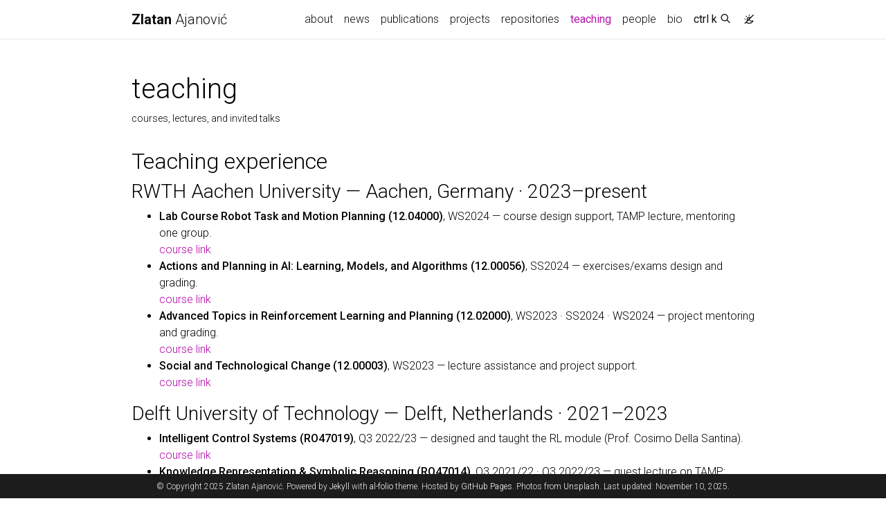

--- FILE ---
content_type: text/html; charset=utf-8
request_url: https://zlatanajanovic.com/teaching/
body_size: 5456
content:
<!DOCTYPE html> <html lang="en"> <head> <meta http-equiv="Content-Type" content="text/html; charset=UTF-8"> <meta charset="utf-8"> <meta name="viewport" content="width=device-width, initial-scale=1, shrink-to-fit=no"> <meta http-equiv="X-UA-Compatible" content="IE=edge"> <title> teaching | Zlatan Ajanović </title> <meta name="author" content="Zlatan Ajanović"> <meta name="description" content="courses, lectures, and invited talks"> <meta name="keywords" content="jekyll, jekyll-theme, academic-website, portfolio-website"> <link rel="stylesheet" href="/assets/css/bootstrap.min.css?a4b3f509e79c54a512b890d73235ef04"> <link rel="stylesheet" href="https://cdn.jsdelivr.net/npm/mdbootstrap@4.20.0/css/mdb.min.css" integrity="sha256-jpjYvU3G3N6nrrBwXJoVEYI/0zw8htfFnhT9ljN3JJw=" crossorigin="anonymous"> <link defer rel="stylesheet" href="/assets/css/academicons.min.css?f0b7046b84e425c55f3463ac249818f5"> <link defer rel="stylesheet" href="/assets/css/scholar-icons.css?62b2ac103a88034e6882a5be5f3e2772"> <link defer rel="stylesheet" type="text/css" href="https://fonts.googleapis.com/css?family=Roboto:300,400,500,700|Roboto+Slab:100,300,400,500,700|Material+Icons&amp;display=swap"> <link defer rel="stylesheet" href="/assets/css/jekyll-pygments-themes-github.css?591dab5a4e56573bf4ef7fd332894c99" media="" id="highlight_theme_light"> <link rel="shortcut icon" href="data:image/svg+xml,&lt;svg%20xmlns=%22http://www.w3.org/2000/svg%22%20viewBox=%220%200%20100%20100%22&gt;&lt;text%20y=%22.9em%22%20font-size=%2290%22&gt;%E2%9A%9B%EF%B8%8F&lt;/text&gt;&lt;/svg&gt;"> <link rel="stylesheet" href="/assets/css/main.css?d41d8cd98f00b204e9800998ecf8427e"> <link rel="canonical" href="zlatanajanovic.com/teaching/"> <script src="/assets/js/theme.js?a81d82887dd692e91686b43de4542f18"></script> <link defer rel="stylesheet" href="/assets/css/jekyll-pygments-themes-native.css?5847e5ed4a4568527aa6cfab446049ca" media="none" id="highlight_theme_dark"> <script>
    initTheme();
  </script> </head> <body class="fixed-top-nav "> <header> <nav id="navbar" class="navbar navbar-light navbar-expand-sm fixed-top" role="navigation"> <div class="container"> <a class="navbar-brand title font-weight-lighter" href="/"> <span class="font-weight-bold">Zlatan</span> Ajanović </a> <button class="navbar-toggler collapsed ml-auto" type="button" data-toggle="collapse" data-target="#navbarNav" aria-controls="navbarNav" aria-expanded="false" aria-label="Toggle navigation"> <span class="sr-only">Toggle navigation</span> <span class="icon-bar top-bar"></span> <span class="icon-bar middle-bar"></span> <span class="icon-bar bottom-bar"></span> </button> <div class="collapse navbar-collapse text-right" id="navbarNav"> <ul class="navbar-nav ml-auto flex-nowrap"> <li class="nav-item "> <a class="nav-link" href="/">about </a> </li> <li class="nav-item "> <a class="nav-link" href="/news/">news </a> </li> <li class="nav-item "> <a class="nav-link" href="/publications/">publications </a> </li> <li class="nav-item "> <a class="nav-link" href="/projects/">projects </a> </li> <li class="nav-item "> <a class="nav-link" href="/repositories/">repositories </a> </li> <li class="nav-item active"> <a class="nav-link" href="/teaching/">teaching <span class="sr-only">(current)</span> </a> </li> <li class="nav-item "> <a class="nav-link" href="/people/">people </a> </li> <li class="nav-item "> <a class="nav-link" href="/bio/">bio </a> </li> <li class="nav-item"> <button id="search-toggle" title="Search" onclick="openSearchModal()"> <span class="nav-link">ctrl k <i class="ti ti-search"></i></span> </button> </li> <li class="toggle-container"> <button id="light-toggle" title="Change theme"> <i class="ti ti-sun-moon" id="light-toggle-system"></i> <i class="ti ti-moon-filled" id="light-toggle-dark"></i> <i class="ti ti-sun-filled" id="light-toggle-light"></i> </button> </li> </ul> </div> </div> </nav> <progress id="progress" value="0"> <div class="progress-container"> <span class="progress-bar"></span> </div> </progress> </header> <div class="container mt-5" role="main"> <div class="post"> <header class="post-header"> <h1 class="post-title">teaching</h1> <p class="post-description">courses, lectures, and invited talks</p> </header> <article> <h2 id="teaching-experience">Teaching experience</h2> <h3 id="rwth-aachen-university--aachen-germany--2023present">RWTH Aachen University — Aachen, Germany · 2023–present</h3> <ul> <li> <strong>Lab Course Robot Task and Motion Planning (12.04000)</strong>, WS2024 — course design support, TAMP lecture, mentoring one group.<br> <a href="https://online.rwth-aachen.de/RWTHonline/ee/ui/ca2/app/desktop/#/slc.tm.cp/student/courses/521802" rel="external nofollow noopener" target="_blank">course link</a> </li> <li> <strong>Actions and Planning in AI: Learning, Models, and Algorithms (12.00056)</strong>, SS2024 — exercises/exams design and grading.<br> <a href="https://online.rwth-aachen.de/RWTHonline/ee/ui/ca2/app/desktop/#/slc.tm.cp/student/courses/500109" rel="external nofollow noopener" target="_blank">course link</a> </li> <li> <strong>Advanced Topics in Reinforcement Learning and Planning (12.02000)</strong>, WS2023 · SS2024 · WS2024 — project mentoring and grading.<br> <a href="https://online.rwth-aachen.de/RWTHonline/ee/ui/ca2/app/desktop/#/slc.tm.cp/student/courses/501238" rel="external nofollow noopener" target="_blank">course link</a> </li> <li> <strong>Social and Technological Change (12.00003)</strong>, WS2023 — lecture assistance and project support.<br> <a href="https://online.rwth-aachen.de/RWTHonline/ee/ui/ca2/app/desktop/#/slc.tm.cp/student/courses/496397" rel="external nofollow noopener" target="_blank">course link</a> </li> </ul> <h3 id="delft-university-of-technology--delft-netherlands--20212023">Delft University of Technology — Delft, Netherlands · 2021–2023</h3> <ul> <li> <strong>Intelligent Control Systems (RO47019)</strong>, Q3 2022/23 — designed and taught the RL module (Prof. Cosimo Della Santina).<br> <a href="https://radar.tudelft.nl/Education/coursedetail.php?mi=200" rel="external nofollow noopener" target="_blank">course link</a> </li> <li> <strong>Knowledge Representation &amp; Symbolic Reasoning (RO47014)</strong>, Q3 2021/22 · Q3 2022/23 — guest lecture on TAMP; projects judge (Prof. Carlos Hernandez Corbato).<br> <a href="https://studiegids.tudelft.nl/a101_displayCourse.do?course_id=61240" rel="external nofollow noopener" target="_blank">course link</a> </li> </ul> <h3 id="graz-university-of-technology--graz-austria--20182021">Graz University of Technology — Graz, Austria · 2018–2021</h3> <ul> <li> <strong>Automated Driving Laboratory (443.117)</strong>, Spring 2017/18 — designed and taught object tracking module (Prof. Daniel Watzenig).<br> <a href="https://online.tugraz.at/tug_online/wbLv.wbShowLVDetail?pStpSpNr=255205" rel="external nofollow noopener" target="_blank">course link</a> </li> <li> <strong>Sensor Fusion for Automated Driving (443.123)</strong>, Winter 2018–2021 — designed and taught object tracking module (Prof. Daniel Watzenig).<br> <a href="https://online.tugraz.at/tugraz_online/wbLv.wbShowLVDetail?pStpSpNr=257561" rel="external nofollow noopener" target="_blank">course link</a> </li> </ul> <h3 id="university-of-applied-sciences-technikum-wien--vienna-austria-remote--20202022">University of Applied Sciences Technikum Wien — Vienna, Austria (remote) · 2020–2022</h3> <ul> <li> <strong>Industrial Robotics</strong>, 2020/21 · 2021/22 — designed and taught full course (Mechatronics/Robotics M.Sc.).<br> <a href="https://www.technikum-wien.at/" rel="external nofollow noopener" target="_blank">school link</a> </li> </ul> <h3 id="iteam-project--graz-at-compiègne-fr--20162017">ITEAM Project — Graz, AT; Compiègne, FR · 2016–2017</h3> <ul> <li>Optimization Workshop — Dynamic Programming lecture and exercise.</li> <li>ADAS workshop moderator at the Intelligent Vehicles International Summer School.</li> <li>Lecture: <em>Motion Planning for Automated Driving</em>.<br> <a href="https://iteam-project.net/" rel="external nofollow noopener" target="_blank">project link</a> </li> </ul> <hr> <h2 id="invited-lectures">Invited lectures</h2> <ul> <li> <strong>AI2Future 2025</strong> — Invited talk, “Machine Learning and Reasoning for Intelligent Robot”, Zagreb, Croatia, 30 Oct 2025.<br> <a href="https://ai2future.com/" rel="external nofollow noopener" target="_blank">event</a> </li> <li> <strong>EEML 2025</strong> — Moderating panel “AI potential in Bosnia and Herzegovina”, Sarajevo, B&amp;H, 24 Aug 2025.<br> <a href="https://www.eeml.eu/" rel="external nofollow noopener" target="_blank">event</a> </li> <li> <strong>V-RILS 2025</strong> — “Learning and Reasoning for Long Horizon Robotic Manipulation”, Online, Peru, 29 May 2025.<br> <a href="https://roboticslab.pe/vrils2025en" rel="external nofollow noopener" target="_blank">event</a> </li> <li> <strong>NASA Jet Propulsion Laboratory (JPL)</strong> — “Search-based Task and Motion Planning: Towards Agile Autonomous Robots.” Pasadena, USA (online), 25 Mar 2024.<br> <a href="https://www.linkedin.com/posts/zlatanajanovic_late-night-shift-in-netherlands-preparing-activity-7310603224669970433-TTle?utm_source=share&amp;utm_medium=member_desktop&amp;rcm=ACoAAA6XpBQBu22jzHb8IysGebct0ZBSiqA1L1w" rel="external nofollow noopener" target="_blank">event</a> </li> <li> <strong>Pro2Future — Talk2Future</strong> — “AI Planning and Learning for Intelligent Robots.” Online, Austria, 24 Jan 2025.<br> <a href="https://www.linkedin.com/posts/pro2future_talk2future-robots-vlms-activity-7290287794210369536-awJJ" rel="external nofollow noopener" target="_blank">event</a> </li> <li> <strong>R4 Robotique Seminar</strong> — “Language-conditioned robot policy learning with interactive learning and RL.” Online, France, 6 May 2024.<br> <a href="https://r4-robotique.fr/working-group?y=2023-2024&amp;p=4" rel="external nofollow noopener" target="_blank">event</a> </li> <li> <strong>IWIALS Workshop</strong> — “Search-based Task and Motion Planning.” Austria, 14 Aug 2023.<br> <a href="https://www.ias.informatik.tu-darmstadt.de/Workshops/IWIALS2023" rel="external nofollow noopener" target="_blank">event</a> </li> <li> <strong>DAAD AInet tour 2023</strong> — “TAMP approach.” TU Berlin, TU Munich, Uni Freiburg, KIT, Bosch Center for AI, 17–27 Jul 2023.<br> <a href="https://www.daad.de/en/the-daad/postdocnet/fellows/fellows/#Ajanovic" rel="external nofollow noopener" target="_blank">info</a> </li> <li> <strong>Lorentz Center</strong> — “TAMP &amp; Interactive RL for long-horizon manipulation.” Leiden, NL, 9 Jun 2022.<br> <a href="https://www.lorentzcenter.nl/rigorous-automated-planning-2022.html" rel="external nofollow noopener" target="_blank">event</a> </li> <li> <strong>EASSS 2021 (EURAMAS)</strong> — Tutorial “Planning for SuperHuman Autonomous Vehicles.” Porto, PT, 22 Jul 2021.<br> <a href="https://web.archive.org/web/20210504191736/https://paginas.fe.up.pt/~easss2021/tutorials/" rel="external nofollow noopener" target="_blank">event</a> </li> <li> <strong>AI Austria</strong> — “Planning and Learning.” Online, 29 Sep 2020.<br> <a href="https://www.aiaustria.com/" rel="external nofollow noopener" target="_blank">org</a> </li> <li> <strong>Deep Learning Graz</strong> — “Planning and Learning in Automated Driving.” Graz, AT, 16 Jun 2020.<br> <a href="https://www.meetup.com/en-AU/DeepLearningGraz/events/271206384/" rel="external nofollow noopener" target="_blank">event</a> </li> <li> <strong>BH Futures Foundation</strong> — Webinar “Towards SuperHuman Autonomous Vehicles.” Online, 4 Feb 2020.<br> <a href="https://www.youtube.com/watch?v=8-I7s7A40QM" rel="external nofollow noopener" target="_blank">video</a> </li> <li> <strong>Chalmers University</strong> — “Energy Efficient, Connected and Automated Vehicles.” Gothenburg, SE, 18 Jun 2019.</li> <li> <strong>ZalaZone</strong> — “Vehicle automation and motion planning.” Balaton, HU, 5 Nov 2018.</li> <li> <strong>Embotech</strong> — “Search-based Motion Planning for Automated Vehicles.” Zürich, CH, Oct 2018.<br> <a href="https://www.embotech.com/" rel="external nofollow noopener" target="_blank">org</a> </li> <li> <strong>STEM Youth Camp (ANNT)</strong> — “Vehicle automation and motion planning.” Konjic, B&amp;H, 28 Aug 2018.<br> <a href="https://www.annt.ba/bs/article/16/stem-youth-camp-2018-pregled-i-utisci" rel="external nofollow noopener" target="_blank">event</a> </li> <li> <strong>Physics Society of FBiH — IPhO prep</strong> — “Vehicle automation and motion planning.” Sarajevo, B&amp;H, 11 Jan 2018.</li> <li> <strong>IBTTA Webinar Series</strong> — “Vehicle automation — technology bricks, challenges and impact.” Online, 27 Sep 2017.<br> <a href="https://www.ibtta.org/digitalization-automation-meet-tolling-industry" rel="external nofollow noopener" target="_blank">event</a> </li> <li> <strong>Smart City Hackathon (CityOS)</strong> — Keynote “Intelligent transportation.” Sarajevo, B&amp;H and Dubrovnik, HR, 7 Mar 2015; 8 May 2015.<br> <a href="https://cityos.io/dubrovnik2015" rel="external nofollow noopener" target="_blank">event</a> </li> </ul> </article> </div> </div> <footer class="fixed-bottom" role="contentinfo"> <div class="container mt-0"> © Copyright 2025 Zlatan Ajanović. Powered by <a href="https://jekyllrb.com/" target="_blank" rel="external nofollow noopener">Jekyll</a> with <a href="https://github.com/alshedivat/al-folio" rel="external nofollow noopener" target="_blank">al-folio</a> theme. Hosted by <a href="https://pages.github.com/" target="_blank" rel="external nofollow noopener">GitHub Pages</a>. Photos from <a href="https://unsplash.com" target="_blank" rel="external nofollow noopener">Unsplash</a>. Last updated: November 10, 2025. </div> </footer> <script src="https://cdn.jsdelivr.net/npm/jquery@3.6.0/dist/jquery.min.js" integrity="sha256-/xUj+3OJU5yExlq6GSYGSHk7tPXikynS7ogEvDej/m4=" crossorigin="anonymous"></script> <script src="/assets/js/bootstrap.bundle.min.js"></script> <script src="https://cdn.jsdelivr.net/npm/mdbootstrap@4.20.0/js/mdb.min.js" integrity="sha256-NdbiivsvWt7VYCt6hYNT3h/th9vSTL4EDWeGs5SN3DA=" crossorigin="anonymous"></script> <script defer src="https://cdn.jsdelivr.net/npm/masonry-layout@4.2.2/dist/masonry.pkgd.min.js" integrity="sha256-Nn1q/fx0H7SNLZMQ5Hw5JLaTRZp0yILA/FRexe19VdI=" crossorigin="anonymous"></script> <script defer src="https://cdn.jsdelivr.net/npm/imagesloaded@5.0.0/imagesloaded.pkgd.min.js" integrity="sha256-htrLFfZJ6v5udOG+3kNLINIKh2gvoKqwEhHYfTTMICc=" crossorigin="anonymous"></script> <script defer src="/assets/js/masonry.js?a0db7e5d5c70cc3252b3138b0c91dcaf" type="text/javascript"></script> <script defer src="https://cdn.jsdelivr.net/npm/medium-zoom@1.1.0/dist/medium-zoom.min.js" integrity="sha256-ZgMyDAIYDYGxbcpJcfUnYwNevG/xi9OHKaR/8GK+jWc=" crossorigin="anonymous"></script> <script defer src="/assets/js/zoom.js?85ddb88934d28b74e78031fd54cf8308"></script> <script src="/assets/js/no_defer.js?2781658a0a2b13ed609542042a859126"></script> <script defer src="/assets/js/common.js?c15de51d4bb57887caa2c21988d97279"></script> <script defer src="/assets/js/copy_code.js?c8a01c11a92744d44b093fc3bda915df" type="text/javascript"></script> <script defer src="/assets/js/jupyter_new_tab.js?d9f17b6adc2311cbabd747f4538bb15f"></script> <script async src="https://d1bxh8uas1mnw7.cloudfront.net/assets/embed.js"></script> <script async src="https://badge.dimensions.ai/badge.js"></script> <script defer type="text/javascript" id="MathJax-script" src="https://cdn.jsdelivr.net/npm/mathjax@3.2.2/es5/tex-mml-chtml.js" integrity="sha256-MASABpB4tYktI2Oitl4t+78w/lyA+D7b/s9GEP0JOGI=" crossorigin="anonymous"></script> <script src="/assets/js/mathjax-setup.js?a5bb4e6a542c546dd929b24b8b236dfd"></script> <script defer src="https://cdnjs.cloudflare.com/polyfill/v3/polyfill.min.js?features=es6" crossorigin="anonymous"></script> <script async src="https://www.googletagmanager.com/gtag/js?id=G-FLPS22NR5Y"></script> <script defer src="/assets/js/google-analytics-setup.js"></script> <script defer src="/assets/js/progress-bar.js?2f30e0e6801ea8f5036fa66e1ab0a71a" type="text/javascript"></script> <script type="module" src="/assets/js/search/ninja-keys.min.js?a3446f084dcaecc5f75aa1757d087dcf"></script> <ninja-keys hidebreadcrumbs noautoloadmdicons placeholder="Type to start searching"></ninja-keys> <script src="/assets/js/search-setup.js?6c304f7b1992d4b60f7a07956e52f04a"></script> <script src="/assets/js/search-data.js"></script> <script src="/assets/js/shortcut-key.js?6f508d74becd347268a7f822bca7309d"></script> </body> </html>

--- FILE ---
content_type: application/javascript; charset=utf-8
request_url: https://zlatanajanovic.com/assets/js/search/reactive-element/decorators/query-async.min.js
body_size: -127
content:
/**
 * Bundled by jsDelivr using Rollup v2.79.1 and Terser v5.19.2.
 * Original file: /npm/@lit/reactive-element@2.0.4/decorators/query-async.js
 *
 * Do NOT use SRI with dynamically generated files! More information: https://www.jsdelivr.com/using-sri-with-dynamic-files
 */
/**
 * @license
 * Copyright 2017 Google LLC
 * SPDX-License-Identifier: BSD-3-Clause
 */
/**
 * @license
 * Copyright 2017 Google LLC
 * SPDX-License-Identifier: BSD-3-Clause
 */
function e(e){return(t,r)=>((e,t,r)=>(r.configurable=!0,r.enumerable=!0,Reflect.decorate&&"object"!=typeof t&&Object.defineProperty(e,t,r),r))(t,r,{async get(){return await this.updateComplete,this.renderRoot?.querySelector(e)??null}})}export{e as queryAsync};export default null;

--- FILE ---
content_type: application/javascript; charset=utf-8
request_url: https://zlatanajanovic.com/assets/js/search-data.js
body_size: 3937
content:
// get the ninja-keys element
const ninja = document.querySelector('ninja-keys');

// add the home and posts menu items
ninja.data = [{
    id: "nav-about",
    title: "about",
    section: "Navigation",
    handler: () => {
      window.location.href = "/";
    },
  },{id: "nav-news",
          title: "news",
          description: "",
          section: "Navigation",
          handler: () => {
            window.location.href = "/news/";
          },
        },{id: "nav-publications",
          title: "publications",
          description: "publications by categories in reversed chronological order. generated by jekyll-scholar.",
          section: "Navigation",
          handler: () => {
            window.location.href = "/publications/";
          },
        },{id: "nav-projects",
          title: "projects",
          description: "Research and innovation projects.",
          section: "Navigation",
          handler: () => {
            window.location.href = "/projects/";
          },
        },{id: "nav-repositories",
          title: "repositories",
          description: "",
          section: "Navigation",
          handler: () => {
            window.location.href = "/repositories/";
          },
        },{id: "nav-teaching",
          title: "teaching",
          description: "courses, lectures, and invited talks",
          section: "Navigation",
          handler: () => {
            window.location.href = "/teaching/";
          },
        },{id: "nav-people",
          title: "people",
          description: "I had great honor to collaborate with and mentor many curious students!",
          section: "Navigation",
          handler: () => {
            window.location.href = "/people/";
          },
        },{id: "nav-bio",
          title: "bio",
          description: "my bio",
          section: "Navigation",
          handler: () => {
            window.location.href = "/bio/";
          },
        },{id: "post-a-post-with-plotly-js",
        
          title: "a post with plotly.js",
        
        description: "this is what included plotly.js code could look like",
        section: "Posts",
        handler: () => {
          
            window.location.href = "/blog/2025/plotly/";
          
        },
      },{id: "post-a-post-with-image-galleries",
        
          title: "a post with image galleries",
        
        description: "this is what included image galleries could look like",
        section: "Posts",
        handler: () => {
          
            window.location.href = "/blog/2024/photo-gallery/";
          
        },
      },{id: "post-google-gemini-updates-flash-1-5-gemma-2-and-project-astra",
        
          title: 'Google Gemini updates: Flash 1.5, Gemma 2 and Project Astra <svg width="1.2rem" height="1.2rem" top=".5rem" viewBox="0 0 40 40" xmlns="http://www.w3.org/2000/svg"><path d="M17 13.5v6H5v-12h6m3-3h6v6m0-6-9 9" class="icon_svg-stroke" stroke="#999" stroke-width="1.5" fill="none" fill-rule="evenodd" stroke-linecap="round" stroke-linejoin="round"></path></svg>',
        
        description: "We’re sharing updates across our Gemini family of models and a glimpse of Project Astra, our vision for the future of AI assistants.",
        section: "Posts",
        handler: () => {
          
            window.open("https://blog.google/technology/ai/google-gemini-update-flash-ai-assistant-io-2024/", "_blank");
          
        },
      },{id: "post-a-post-with-tabs",
        
          title: "a post with tabs",
        
        description: "this is what included tabs in a post could look like",
        section: "Posts",
        handler: () => {
          
            window.location.href = "/blog/2024/tabs/";
          
        },
      },{id: "post-a-post-with-typograms",
        
          title: "a post with typograms",
        
        description: "this is what included typograms code could look like",
        section: "Posts",
        handler: () => {
          
            window.location.href = "/blog/2024/typograms/";
          
        },
      },{id: "post-a-post-that-can-be-cited",
        
          title: "a post that can be cited",
        
        description: "this is what a post that can be cited looks like",
        section: "Posts",
        handler: () => {
          
            window.location.href = "/blog/2024/post-citation/";
          
        },
      },{id: "post-a-post-with-pseudo-code",
        
          title: "a post with pseudo code",
        
        description: "this is what included pseudo code could look like",
        section: "Posts",
        handler: () => {
          
            window.location.href = "/blog/2024/pseudocode/";
          
        },
      },{id: "post-a-post-with-code-diff",
        
          title: "a post with code diff",
        
        description: "this is how you can display code diffs",
        section: "Posts",
        handler: () => {
          
            window.location.href = "/blog/2024/code-diff/";
          
        },
      },{id: "post-a-post-with-advanced-image-components",
        
          title: "a post with advanced image components",
        
        description: "this is what advanced image components could look like",
        section: "Posts",
        handler: () => {
          
            window.location.href = "/blog/2024/advanced-images/";
          
        },
      },{id: "post-a-post-with-vega-lite",
        
          title: "a post with vega lite",
        
        description: "this is what included vega lite code could look like",
        section: "Posts",
        handler: () => {
          
            window.location.href = "/blog/2024/vega-lite/";
          
        },
      },{id: "post-a-post-with-geojson",
        
          title: "a post with geojson",
        
        description: "this is what included geojson code could look like",
        section: "Posts",
        handler: () => {
          
            window.location.href = "/blog/2024/geojson-map/";
          
        },
      },{id: "post-a-post-with-echarts",
        
          title: "a post with echarts",
        
        description: "this is what included echarts code could look like",
        section: "Posts",
        handler: () => {
          
            window.location.href = "/blog/2024/echarts/";
          
        },
      },{id: "post-a-post-with-chart-js",
        
          title: "a post with chart.js",
        
        description: "this is what included chart.js code could look like",
        section: "Posts",
        handler: () => {
          
            window.location.href = "/blog/2024/chartjs/";
          
        },
      },{id: "post-a-post-with-tikzjax",
        
          title: "a post with TikZJax",
        
        description: "this is what included TikZ code could look like",
        section: "Posts",
        handler: () => {
          
            window.location.href = "/blog/2023/tikzjax/";
          
        },
      },{id: "post-a-post-with-bibliography",
        
          title: "a post with bibliography",
        
        description: "an example of a blog post with bibliography",
        section: "Posts",
        handler: () => {
          
            window.location.href = "/blog/2023/post-bibliography/";
          
        },
      },{id: "post-a-post-with-jupyter-notebook",
        
          title: "a post with jupyter notebook",
        
        description: "an example of a blog post with jupyter notebook",
        section: "Posts",
        handler: () => {
          
            window.location.href = "/blog/2023/jupyter-notebook/";
          
        },
      },{id: "post-a-post-with-custom-blockquotes",
        
          title: "a post with custom blockquotes",
        
        description: "an example of a blog post with custom blockquotes",
        section: "Posts",
        handler: () => {
          
            window.location.href = "/blog/2023/custom-blockquotes/";
          
        },
      },{id: "post-a-post-with-table-of-contents-on-a-sidebar",
        
          title: "a post with table of contents on a sidebar",
        
        description: "an example of a blog post with table of contents on a sidebar",
        section: "Posts",
        handler: () => {
          
            window.location.href = "/blog/2023/sidebar-table-of-contents/";
          
        },
      },{id: "post-a-post-with-audios",
        
          title: "a post with audios",
        
        description: "this is what included audios could look like",
        section: "Posts",
        handler: () => {
          
            window.location.href = "/blog/2023/audios/";
          
        },
      },{id: "post-a-post-with-videos",
        
          title: "a post with videos",
        
        description: "this is what included videos could look like",
        section: "Posts",
        handler: () => {
          
            window.location.href = "/blog/2023/videos/";
          
        },
      },{id: "post-displaying-beautiful-tables-with-bootstrap-tables",
        
          title: "displaying beautiful tables with Bootstrap Tables",
        
        description: "an example of how to use Bootstrap Tables",
        section: "Posts",
        handler: () => {
          
            window.location.href = "/blog/2023/tables/";
          
        },
      },{id: "post-a-post-with-table-of-contents",
        
          title: "a post with table of contents",
        
        description: "an example of a blog post with table of contents",
        section: "Posts",
        handler: () => {
          
            window.location.href = "/blog/2023/table-of-contents/";
          
        },
      },{id: "post-a-post-with-giscus-comments",
        
          title: "a post with giscus comments",
        
        description: "an example of a blog post with giscus comments",
        section: "Posts",
        handler: () => {
          
            window.location.href = "/blog/2022/giscus-comments/";
          
        },
      },{id: "post-displaying-external-posts-on-your-al-folio-blog",
        
          title: 'Displaying External Posts on Your al-folio Blog <svg width="1.2rem" height="1.2rem" top=".5rem" viewBox="0 0 40 40" xmlns="http://www.w3.org/2000/svg"><path d="M17 13.5v6H5v-12h6m3-3h6v6m0-6-9 9" class="icon_svg-stroke" stroke="#999" stroke-width="1.5" fill="none" fill-rule="evenodd" stroke-linecap="round" stroke-linejoin="round"></path></svg>',
        
        description: "",
        section: "Posts",
        handler: () => {
          
            window.open("https://medium.com/@al-folio/displaying-external-posts-on-your-al-folio-blog-b60a1d241a0a?source=rss-17feae71c3c4------2", "_blank");
          
        },
      },{id: "post-a-post-with-redirect",
        
          title: "a post with redirect",
        
        description: "you can also redirect to assets like pdf",
        section: "Posts",
        handler: () => {
          
            window.location.href = "/assets/pdf/example_pdf.pdf";
          
        },
      },{id: "post-a-post-with-diagrams",
        
          title: "a post with diagrams",
        
        description: "an example of a blog post with diagrams",
        section: "Posts",
        handler: () => {
          
            window.location.href = "/blog/2021/diagrams/";
          
        },
      },{id: "post-a-distill-style-blog-post",
        
          title: "a distill-style blog post",
        
        description: "an example of a distill-style blog post and main elements",
        section: "Posts",
        handler: () => {
          
            window.location.href = "/blog/2021/distill/";
          
        },
      },{id: "post-a-post-with-twitter",
        
          title: "a post with twitter",
        
        description: "an example of a blog post with twitter",
        section: "Posts",
        handler: () => {
          
            window.location.href = "/blog/2020/twitter/";
          
        },
      },{id: "post-a-post-with-disqus-comments",
        
          title: "a post with disqus comments",
        
        description: "an example of a blog post with disqus comments",
        section: "Posts",
        handler: () => {
          
            window.location.href = "/blog/2015/disqus-comments/";
          
        },
      },{id: "post-a-post-with-math",
        
          title: "a post with math",
        
        description: "an example of a blog post with some math",
        section: "Posts",
        handler: () => {
          
            window.location.href = "/blog/2015/math/";
          
        },
      },{id: "post-a-post-with-code",
        
          title: "a post with code",
        
        description: "an example of a blog post with some code",
        section: "Posts",
        handler: () => {
          
            window.location.href = "/blog/2015/code/";
          
        },
      },{id: "post-a-post-with-images",
        
          title: "a post with images",
        
        description: "this is what included images could look like",
        section: "Posts",
        handler: () => {
          
            window.location.href = "/blog/2015/images/";
          
        },
      },{id: "post-a-post-with-formatting-and-links",
        
          title: "a post with formatting and links",
        
        description: "march &amp; april, looking forward to summer",
        section: "Posts",
        handler: () => {
          
            window.location.href = "/blog/2015/formatting-and-links/";
          
        },
      },{id: "books-the-godfather",
          title: 'The Godfather',
          description: "",
          section: "Books",handler: () => {
              window.location.href = "/books/the_godfather/";
            },},{id: "news-serving-as-an-associate-editor-for-ieee-rsj-iros-2023",
          title: 'Serving as an Associate Editor for IEEE/RSJ IROS 2023.',
          description: "",
          section: "News",},{id: "news-our-workshop-paper-was-accepted-to-the-bridging-the-gap-between-ai-planning-and-reinforcement-learning-prl-icaps-2023-workshop-at-icaps-2023",
          title: 'Our workshop paper was accepted to the Bridging the Gap Between AI Planning...',
          description: "",
          section: "News",},{id: "news-attending-icra-we-are-organizing-the-life-long-learning-with-human-help-l3h2-workshop",
          title: 'Attending ICRA. We are organizing the Life-Long Learning with Human Help (L3H2) workshop....',
          description: "",
          section: "News",},{id: "news-awareded-daad-ainet-fellowship-more-info-to-follow",
          title: 'Awareded DAAD AInet Fellowship, more info to follow.',
          description: "",
          section: "News",},{id: "news-serving-as-a-member-of-icaps-2024-organizing-team",
          title: 'Serving as a member of ICAPS 2024 Organizing Team.',
          description: "",
          section: "News",},{id: "news-completed-the-daad-ainet-postdoc-net-ai-tour-across-germany-including-tu-berlin-tu-munich-uni-freiburg-kit-bosch-center-of-ai",
          title: 'Completed the DAAD AInet PostDoc-NeT-AI tour across Germany including TU Berlin, TU Munich,...',
          description: "",
          section: "News",},{id: "news-started-a-new-position-as-postdoctoral-researcher-at-rwth-aachen-university-at-the-chair-of-machine-learning-and-reasoning-led-by-prof-hector-geffner",
          title: 'Started a new position as Postdoctoral Researcher at RWTH Aachen University at the...',
          description: "",
          section: "News",},{id: "news-gave-an-interview-for-bloomberg-adria-discussing-robotics-ai-planning-and-the-future-of-autonomous-systems",
          title: 'Gave an interview for Bloomberg Adria discussing robotics, AI planning and the future...',
          description: "",
          section: "News",},{id: "news-serving-as-an-associate-editor-for-the-conference-ieee-icra-2025",
          title: 'Serving as an Associate Editor for the conference IEEE ICRA 2025.',
          description: "",
          section: "News",},{id: "news-co-organizing-the-planning-and-reinforcement-learning-prl-workshop-at-aaai-2025",
          title: 'Co-organizing the Planning and Reinforcement Learning (PRL) Workshop at AAAI 2025.',
          description: "",
          section: "News",},{id: "news-preprint-released-mode-collapse-happens-evaluating-critical-interactions-in-joint-trajectory-prediction-models",
          title: 'Preprint released: Mode Collapse Happens: Evaluating Critical Interactions in Joint Trajectory Prediction Models....',
          description: "",
          section: "News",},{id: "news-gave-a-talk2future-invited-talk-at-pro2future-ai-planning-and-learning-for-intelligent-robots",
          title: 'Gave a Talk2Future invited talk at Pro2Future: “AI Planning and Learning for Intelligent...',
          description: "",
          section: "News",},{id: "news-gave-an-invited-talk-to-the-nasa-jet-propulsion-laboratory-ai-group-discussing-search-based-task-and-motion-planning-towards-agile-autonomous-robots",
          title: 'Gave an invited talk to the NASA Jet Propulsion Laboratory AI group, discussing...',
          description: "",
          section: "News",},{id: "news-paper-accepted-at-tmlr-askdagger-active-skill-level-data-aggregation-for-interactive-imitation-learning",
          title: 'Paper accepted at TMLR: ASkDAgger: Active Skill-level Data Aggregation for Interactive Imitation Learning....',
          description: "",
          section: "News",},{id: "news-co-organizing-the-planning-and-reinforcement-learning-prl-workshop-at-icaps-2025",
          title: 'Co-organizing the Planning and Reinforcement Learning (PRL) Workshop at ICAPS 2025.',
          description: "",
          section: "News",},{id: "news-co-organizing-the-planrob-workshop-at-icaps-2025",
          title: 'Co-organizing the PlanRob Workshop at ICAPS 2025.',
          description: "",
          section: "News",},{id: "[base64]",
          title: 'Three papers accepted at ICAT 2025 in Sarajevo: Scenario-Based HRL for Automated Driving,...',
          description: "",
          section: "News",},{id: "news-co-organized-the-eastern-european-machine-learning-summer-school-eeml-2025-in-sarajevo-and-moderated-a-panel-on-ai-potential-in-bosnia-and-herzegovina",
          title: 'Co-organized the Eastern European Machine Learning Summer School (EEML 2025) in Sarajevo and...',
          description: "",
          section: "News",},{id: "news-our-paper-search-based-robot-motion-planning-with-distance-adaptive-primitives-received-the-best-paper-award-at-icat-2025-in-sarajevo",
          title: 'Our paper Search-Based Robot Motion Planning with Distance-Adaptive Primitives received the Best Paper...',
          description: "",
          section: "News",},{id: "news-serving-as-an-associate-editor-for-ieee-icra-2026",
          title: 'Serving as an Associate Editor for IEEE ICRA 2026.',
          description: "",
          section: "News",},{id: "news-gave-an-invited-talk-at-ai2future-conference-2025-in-zagreb-croatia-machine-learning-and-reasoning-for-intelligent-robots",
          title: 'Gave an invited talk at AI2Future Conference 2025 in Zagreb, Croatia — “Machine...',
          description: "",
          section: "News",},{id: "projects-project-1",
          title: 'project 1',
          description: "with background image",
          section: "Projects",handler: () => {
              window.location.href = "/projects/1_project/";
            },},{id: "projects-project-2",
          title: 'project 2',
          description: "a project with a background image and giscus comments",
          section: "Projects",handler: () => {
              window.location.href = "/projects/2_project/";
            },},{id: "projects-project-3-with-very-long-name",
          title: 'project 3 with very long name',
          description: "a project that redirects to another website",
          section: "Projects",handler: () => {
              window.location.href = "/projects/3_project/";
            },},{id: "projects-project-4",
          title: 'project 4',
          description: "another without an image",
          section: "Projects",handler: () => {
              window.location.href = "/projects/4_project/";
            },},{id: "projects-project-5",
          title: 'project 5',
          description: "a project with a background image",
          section: "Projects",handler: () => {
              window.location.href = "/projects/5_project/";
            },},{id: "projects-project-6",
          title: 'project 6',
          description: "a project with no image",
          section: "Projects",handler: () => {
              window.location.href = "/projects/6_project/";
            },},{id: "projects-project-7",
          title: 'project 7',
          description: "with background image",
          section: "Projects",handler: () => {
              window.location.href = "/projects/7_project/";
            },},{id: "projects-project-8",
          title: 'project 8',
          description: "an other project with a background image and giscus comments",
          section: "Projects",handler: () => {
              window.location.href = "/projects/8_project/";
            },},{id: "projects-project-9",
          title: 'project 9',
          description: "another project with an image 🎉",
          section: "Projects",handler: () => {
              window.location.href = "/projects/9_project/";
            },},{
        id: 'social-dblp',
        title: 'DBLP',
        section: 'Socials',
        handler: () => {
          window.open("https://dblp.uni-trier.de/pid/211/7900.html", "_blank");
        },
      },{
        id: 'social-email',
        title: 'email',
        section: 'Socials',
        handler: () => {
          window.open("mailto:%7A%6C%61%74%61%6E.%61%6A%61%6E%6F%76%69%63@%6D%6C.%72%77%74%68-%61%61%63%68%65%6E.%64%65", "_blank");
        },
      },{
        id: 'social-github',
        title: 'GitHub',
        section: 'Socials',
        handler: () => {
          window.open("https://github.com/zlatanajanovic", "_blank");
        },
      },{
        id: 'social-linkedin',
        title: 'LinkedIn',
        section: 'Socials',
        handler: () => {
          window.open("https://www.linkedin.com/in/zlatanajanovic", "_blank");
        },
      },{
        id: 'social-orcid',
        title: 'ORCID',
        section: 'Socials',
        handler: () => {
          window.open("https://orcid.org/0000-0003-2214-0007", "_blank");
        },
      },{
        id: 'social-researchgate',
        title: 'ResearchGate',
        section: 'Socials',
        handler: () => {
          window.open("https://www.researchgate.net/profile/Zlatan-Ajanovic/", "_blank");
        },
      },{
        id: 'social-rss',
        title: 'RSS Feed',
        section: 'Socials',
        handler: () => {
          window.open("/feed.xml", "_blank");
        },
      },{
        id: 'social-scholar',
        title: 'Google Scholar',
        section: 'Socials',
        handler: () => {
          window.open("https://scholar.google.com/citations?user=xOHyrYAAAAAJ", "_blank");
        },
      },{
        id: 'social-youtube',
        title: 'YouTube',
        section: 'Socials',
        handler: () => {
          window.open("https://youtube.com/@ajanoviczlatan", "_blank");
        },
      },{
      id: 'light-theme',
      title: 'Change theme to light',
      description: 'Change the theme of the site to Light',
      section: 'Theme',
      handler: () => {
        setThemeSetting("light");
      },
    },
    {
      id: 'dark-theme',
      title: 'Change theme to dark',
      description: 'Change the theme of the site to Dark',
      section: 'Theme',
      handler: () => {
        setThemeSetting("dark");
      },
    },
    {
      id: 'system-theme',
      title: 'Use system default theme',
      description: 'Change the theme of the site to System Default',
      section: 'Theme',
      handler: () => {
        setThemeSetting("system");
      },
    },];


--- FILE ---
content_type: application/javascript; charset=utf-8
request_url: https://zlatanajanovic.com/assets/js/google-analytics-setup.js
body_size: -417
content:
window.dataLayer = window.dataLayer || [];
function gtag() {
  window.dataLayer.push(arguments);
}
gtag("js", new Date());
gtag("config", "G-FLPS22NR5Y");
